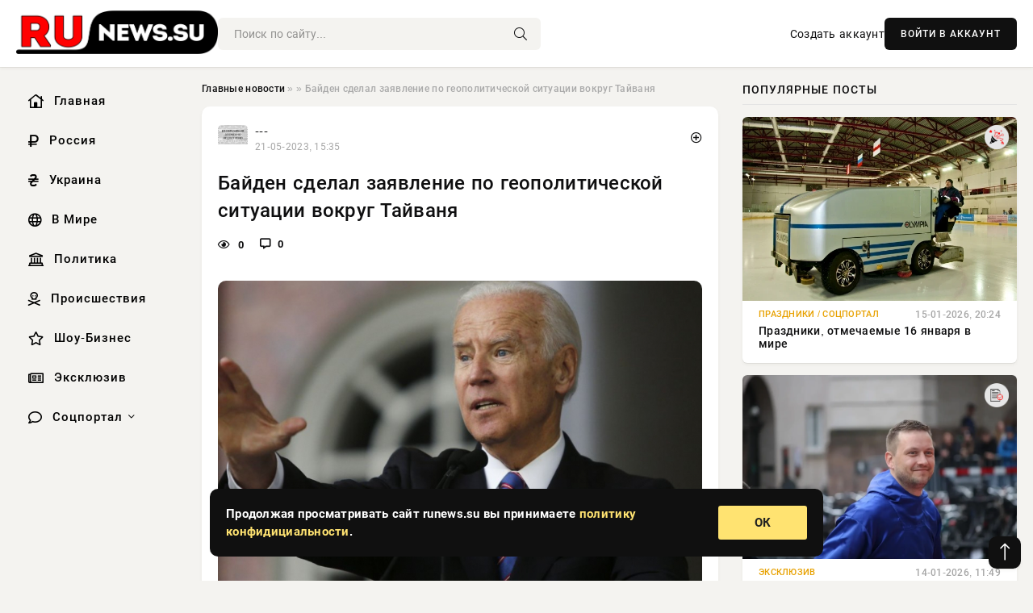

--- FILE ---
content_type: text/html; charset=utf-8
request_url: https://runews.su/stati/90194-bajden-sdelal-zajavlenie-po-geopoliticheskoj-situacii-vokrug-tajvanja.html
body_size: 13799
content:
<!DOCTYPE html>
<html lang="ru">
   <head>
   <title>Байден сделал заявление по геополитической ситуации вокруг Тайваня » Информационно аналитический портал «RuNews.su»</title>
<meta charset="utf-8">
<meta name="description" content="Фото из открытых источниковАмериканский президент Джозеф Байден сделал заявление о геополитической ситуации вокруг Тайваня. Он заявил о готовности политического руководства США отвечать Китаю">
<meta name="keywords" content="Тайваню, президент, Джозеф, Байден, сделал, заявление, геополитической, ситуации, вокруг, Тайваня, заявил, источниковАмериканский, готовности, руководства, отвечать, Китаю, случае, стороны, будут">
<link rel="canonical" href="https://runews.su/90194-bajden-sdelal-zajavlenie-po-geopoliticheskoj-situacii-vokrug-tajvanja.html">
<link rel="alternate" type="application/rss+xml" title="Информационно аналитический портал «RuNews.su» RSS" href="https://runews.su/rss.xml">
<link rel="preconnect" href="https://runews.su/" fetchpriority="high">
<meta property="twitter:title" content="Байден сделал заявление по геополитической ситуации вокруг Тайваня » Информационно аналитический портал «RuNews.su»">
<meta property="twitter:url" content="https://runews.su/90194-bajden-sdelal-zajavlenie-po-geopoliticheskoj-situacii-vokrug-tajvanja.html">
<meta property="twitter:card" content="summary_large_image">
<meta property="twitter:image" content="https://runews.su/uploads/posts/2023-05/1684672526-1baiden5.jpg">
<meta property="twitter:description" content="Фото из открытых источников Американский президент Джозеф Байден сделал заявление о геополитической ситуации вокруг Тайваня. Он заявил о готовности политического руководства США отвечать Китаю в том случае, если с его стороны будут приняты односторонние меры по отношению к Тайваню. Это заявление">
<meta property="og:type" content="article">
<meta property="og:site_name" content="Информационно аналитический портал «RuNews.su»">
<meta property="og:title" content="Байден сделал заявление по геополитической ситуации вокруг Тайваня » Информационно аналитический портал «RuNews.su»">
<meta property="og:url" content="https://runews.su/90194-bajden-sdelal-zajavlenie-po-geopoliticheskoj-situacii-vokrug-tajvanja.html">
<meta property="og:image" content="https://runews.su/uploads/posts/2023-05/1684672526-1baiden5.jpg">
<meta property="og:description" content="Фото из открытых источников Американский президент Джозеф Байден сделал заявление о геополитической ситуации вокруг Тайваня. Он заявил о готовности политического руководства США отвечать Китаю в том случае, если с его стороны будут приняты односторонние меры по отношению к Тайваню. Это заявление">

<script src="/engine/classes/min/index.php?g=general&amp;v=uj3sa"></script>
<script src="/engine/classes/min/index.php?f=engine/classes/js/jqueryui.js,engine/classes/js/dle_js.js,engine/classes/fancybox/fancybox.js&amp;v=uj3sa" defer></script>
<script type="application/ld+json">{"@context":"https://schema.org","@graph":[{"@type":"NewsArticle","@context":"https://schema.org/","publisher":{"@type":"Organization","name":"Информационно аналитический портал «Сириус Теле»","logo":{"@type":"ImageObject","url":""}},"name":"Байден сделал заявление по геополитической ситуации вокруг Тайваня","headline":"Байден сделал заявление по геополитической ситуации вокруг Тайваня","mainEntityOfPage":{"@type":"WebPage","@id":"https://runews.su/90194-bajden-sdelal-zajavlenie-po-geopoliticheskoj-situacii-vokrug-tajvanja.html"},"datePublished":"2023-05-21T15:35:26+03:00","author":{"@type":"Person","name":"Наталья Маркова","url":"https://runews.su/user/%D0%9D%D0%B0%D1%82%D0%B0%D0%BB%D1%8C%D1%8F+%D0%9C%D0%B0%D1%80%D0%BA%D0%BE%D0%B2%D0%B0/"},"image":["https://runews.su/uploads/posts/2023-05/1684672526-1baiden5.jpg"],"description":"Фото из открытых источников Американский президент Джозеф Байден сделал заявление о геополитической ситуации вокруг Тайваня. Он заявил о готовности политического руководства США отвечать Китаю в том случае, если с его стороны будут приняты односторонние меры по отношению к Тайваню. Это заявление"},{"@type":"BreadcrumbList","@context":"https://schema.org/","itemListElement":[{"@type":"ListItem","position":1,"item":{"@id":"https://runews.su/","name":"Главные новости"}},{"@type":"ListItem","position":2,"item":{"@id":"https://runews.su//","name":null}},{"@type":"ListItem","position":3,"item":{"@id":"https://runews.su/90194-bajden-sdelal-zajavlenie-po-geopoliticheskoj-situacii-vokrug-tajvanja.html","name":"Байден сделал заявление по геополитической ситуации вокруг Тайваня"}}]}]}</script> 
      <meta name="viewport" content="width=device-width, initial-scale=1.0" />
      <meta name="msapplication-TileColor" content="#e6e6e6">   
      <meta name="theme-color" content="#101010"> 
      <link rel="preload" href="/templates/Default/css/common.css" as="style">
      <link rel="preload" href="/templates/Default/css/styles.css" as="style">
      <link rel="preload" href="/templates/Default/css/engine.css" as="style">
      <link rel="preload" href="/templates/Default/css/fontawesome.css" as="style">
      <link rel="preload" href="/templates/Default/webfonts/manrope-400.woff2" as="font" type="font/woff2" crossorigin>
      <link rel="preload" href="/templates/Default/webfonts/manrope-600.woff2" as="font" type="font/woff2" crossorigin>
      <link rel="preload" href="/templates/Default/webfonts/manrope-700.woff2" as="font" type="font/woff2" crossorigin>
      <link rel="preload" href="/templates/Default/webfonts/fa-light-300.woff2" as="font" type="font/woff2" crossorigin>
      <link href="/templates/Default/css/common.css" type="text/css" rel="stylesheet" />
      <link href="/templates/Default/css/styles.css?v=03" type="text/css" rel="stylesheet" />
      <link href="/templates/Default/css/engine.css" type="text/css" rel="stylesheet" /> 
      <link href="/templates/Default/css/fontawesome.css" type="text/css" rel="stylesheet" />
      <link rel="apple-touch-icon" sizes="256x256" href="/templates/Default/favicons/256x256.png">
      <link rel="apple-touch-icon" sizes="192x192" href="/templates/Default/favicons/192x192.png">
      <link rel="apple-touch-icon" sizes="180x180" href="/templates/Default/favicons/180x180.png">
      <link rel="apple-touch-icon" sizes="167x167" href="/templates/Default/favicons/167x167.png">
      <link rel="apple-touch-icon" sizes="152x152" href="/templates/Default/favicons/152x152.png">
      <link rel="apple-touch-icon" sizes="120x120" href="/templates/Default/favicons/120x120.png">
      <link rel="icon" type="image/png" href="/templates/Default/favicons/favicon.png">
      	<!-- Yandex.RTB -->
	<script>window.yaContextCb=window.yaContextCb||[]</script>
	<script src="https://yandex.ru/ads/system/context.js" async></script>
   </head>
   <body>
      <div class="wrapper">
         <div class="wrapper-container wrapper-main">

            <header class="header d-flex ai-center vw100">
               <a href="/" class="logo" title="Информационно аналитический портал «RuNews.su»"><img src="/templates/Default/dleimages/logo.png" alt="Информационно аналитический портал «RuNews.su»"></a>
               <div class="header__search search-block flex-grow-1">
                  <form id="quicksearch" method="post">
                     <input type="hidden" name="do" value="search">
                     <input type="hidden" name="subaction" value="search">
                     <input class="search-block__input" id="story" name="story" placeholder="Поиск по сайту..." type="text" autocomplete="off">
                     <button class="search-block__btn" type="submit"><span class="fal fa-search"></span></button>
                  </form>
               </div>
               

               
               <a href="/?do=register" class="header__link">Создать аккаунт</a>
               <button class="header__btn-login js-show-login">ВОЙТИ В АККАУНТ</button>
               

               <button class="header__btn-menu d-none js-show-mobile-menu"><span class="fal fa-bars"></span></button>
            </header>

            <div class="content">
               <div class="cols">

                  <!-- MENU START -->
                  <aside class="col-side">
                     <ul class="side-nav js-this-in-mobile-menu">
                        <li><a href="/"><i class="far fa-home-lg"></i> Главная</a></li>
                        <li><a href="/russia/"><i class="far fa-ruble-sign"></i> Россия</a></li>
                        <li><a href="/ukraine/"><i class="far fa-hryvnia"></i> Украина</a></li>
                        <li><a href="/world/"><i class="far fa-globe"></i> В Мире</a></li>
                        <li><a href="/policy/"><i class="far fa-landmark"></i> Политика</a></li>
                        <li><a href="/incidents/"><i class="far fa-skull-crossbones"></i> Происшествия</a></li>
                        <li><a href="/show-business/"><i class="far fa-star"></i> Шоу-Бизнес</a></li>
                        <li><a href="/exclusive/"><i class="far fa-newspaper"></i> Эксклюзив</a></li>
                        <li class="submenu"><a href="/social/"><i class="far fa-comment"></i> Соцпортал</a>
                           <ul class="nav__list side-nav" style="position: unset !important">
                              <li class="nav__list-hidden"><a href="/social/goroskop/"><i class="far fa-planet-ringed"></i> Гороскопы</a></li>
                              <li class="nav__list-hidden"><a href="/social/primeti/"><i class="far fa-map-signs"></i> Приметы</a></li>
                              <li class="nav__list-hidden"><a href="/social/ezoterika/"><i class="far fa-sparkles"></i> Эзотерика</a></li>
                              <li class="nav__list-hidden"><a href="/social/prazdniki/"><i class="far fa-gift"></i> Праздники</a></li>
                              <li class="nav__list-hidden"><a href="/social/zdorove/"><i class="far fa-heart"></i> Здоровье</a></li>
                              <li class="nav__list-hidden"><a href="/social/psihologiya/"><i class="far fa-head-side-brain"></i> Психология</a></li>
                              <li class="nav__list-hidden"><a href="/social/dlya-zhenshchin/"><i class="far fa-venus-double"></i> Для женщин</a></li>
                              <li class="nav__list-hidden"><a href="/social/sad-ogorod/"><i class="far fa-seedling"></i> Сад-огород</a></li>
                           </ul>
                        </li>
                     </ul>
                  </aside>
                  <!-- MENU END -->
                  
                  <main class="col-main">
                    
                         
                        <div class="speedbar"><div class="over"><a href="https://runews.su/">Главные новости</a>  »  <a href="https://runews.su//"></a>  »  Байден сделал заявление по геополитической ситуации вокруг Тайваня</div></div>
                        

                     <div class="content-block d-grid" id="content-block">
                        

                        
                        <div class="short">
	<div class="info-block">
	   <div class="info-body">
		  <a href="https://runews.su/" class="info-img" title="---"><img src="/templates/Default/dleimages/no_icon.gif" alt="---"></a>
		  <div class="info-title"><a href="https://runews.su/" class="author_name">---</a></div>
		  <div class="info-meta">
			 <time datetime="21-05-2023, 15:35" class="ago" title="21-05-2023, 15:35">21-05-2023, 15:35</time>
			 
		  </div>
	   </div>
        <div class="dosuga-post-head-mark">    
            <a href="#" class="js-show-login" title="Сохранить"><i class="far fa-plus-circle"></i></a>
                    
		</div> 
	</div>
	<div class="yz_short_body">
	   <h1 class="dn-short-t">Байден сделал заявление по геополитической ситуации вокруг Тайваня</h1>
	   <div class="content_top_met">
	   	  <div class="f_eye"><i class="far fa-eye"></i> 0</div>
		  <a id="dle-comm-link" href="#comment">
			 <div class="f_link"><i class="far fa-comment-alt"></i> 0</div>
		  </a>
		  <div class="f_info">
		  </div>
	   </div>
	   <div class="page__text full-text clearfix">
	   	  <div style="margin-bottom: 20px">
		 	 
		  </div>
		  <div align="center"><!--TBegin:https://runews.su/uploads/posts/2023-05/1684672526-1baiden5.jpg|--><a href="https://runews.su/uploads/posts/2023-05/1684672526-1baiden5.jpg" class="highslide" target="_blank"><img src="/uploads/posts/2023-05/thumbs/1684672526-1baiden5.jpg" style="max-width:100%;" alt=""></a><!--TEnd--></div><br><span class="img-copy-author">Фото из открытых источников</span><br>Американский президент Джозеф Байден сделал заявление о геополитической ситуации вокруг Тайваня. Он заявил о готовности политического руководства США отвечать Китаю в том случае, если с его стороны будут приняты односторонние меры по отношению к Тайваню. Это заявление Байден сделал, выступая на одном из мероприятий саммита государств большой семерки. <br>Американский президент заявил, что в целом ожидает смягчения в отношениях между США и Китаем. Однако, добавил он, при этом представители американского политического руководства следят за ситуацией вокруг Тайваня. Байден заявил, что США готовы отвечать на односторонние действия со стороны Китая по отношению к Тайваню.
		  <div style="margin-top: 20px">
		  	
		  </div>
	   </div>
	</div>
	<div class="page__tags d-flex">
	   
	</div>
	<div class="content_like">
	   <div class="df_like">
		  <a href="#" onclick="doRate('plus', '90194'); return false;" >
		  <i title="Мне нравится" class="far fa-thumbs-up"></i> <span><span data-likes-id="90194">0</span></span>
		  </a>
	   </div>
	   <div class="df_dlike">
		  <a href="#" onclick="doRate('minus', '90194'); return false;" >
		  <i title="Мне не нравится" class="far fa-thumbs-down"></i> <span><span data-dislikes-id="90194">0</span></span>
		  </a>
	   </div>
	</div>
	<div class="content_footer">
	   <script src="https://yastatic.net/share2/share.js"></script>
	   <div class="ya-share2" data-curtain data-shape="round" data-color-scheme="whiteblack" data-services="vkontakte,odnoklassniki,telegram,whatsapp"></div>
	   <div class="f_info">
		  <a href="javascript:AddComplaint('90194', 'news')"> 
		  <div class="more_jaloba">
			 <svg fill="none" width="15" height="15" stroke="currentColor" stroke-width="1.5" viewBox="0 0 24 24" xmlns="http://www.w3.org/2000/svg" aria-hidden="true">
				<path stroke-linecap="round" stroke-linejoin="round" d="M12 9v3.75m9-.75a9 9 0 11-18 0 9 9 0 0118 0zm-9 3.75h.008v.008H12v-.008z"></path>
			 </svg>
			 ЖАЛОБА
		  </div>
		  </a>
	   </div>
	</div>
 </div>
 <div class="page__comments sect__header">
	<div class="page__comments-header">
		<div class="page__comments-title">0 комментариев</div>
		<div class="page__comments-info">
			<span class="fal fa-exclamation-circle"></span>
			Обсудим?
		</div>
	
	</div>
	<!--dleaddcomments-->
	<!--dlecomments-->
 </div>
 <section class="sect">
	<div class="sect__header sect__title" style="font-weight: 500; font-size: 24px;">Смотрите также:</div>
	<div class="sect__content d-grid">
	   <div class="popular grid-item">
   <div class="popular__img img-responsive">
      <img loading="lazy" src="/uploads/posts/2023-05/thumbs/1683355991-1b61cbfef610887665790950b0572cf80.jpg" alt="Спецоперация на Украине сегодня,самые последние новости. Карта боевых действий на Украине, обзор событий с фронта Донбасса">
      <div class="item__category pi-center"><img src="/templates/Default/dleimages/no_icon.gif"></div> 
   </div>
   <div class="meta_block">
      <div class="meta_block_cat">---</div>
      <time class="meta_block_date" datetime="6-05-2023, 09:53">6-05-2023, 09:53</time>   
   </div>
   <div class="popular__desc">
      <a class="popular__title expand-link" href="https://runews.su/86687-specoperacija-na-ukraine-segodnjasamye-poslednie-novosti-karta-boevyh-dejstvij-na-ukraine-obzor-sobytij-s-fronta-donbassa.html">Спецоперация на Украине сегодня,самые последние новости. Карта боевых действий на Украине, обзор событий с фронта Донбасса</a>
   </div>
 </div><div class="popular grid-item">
   <div class="popular__img img-responsive">
      <img loading="lazy" src="/uploads/posts/2023-05/thumbs/1683199296-14f2c8c12663c76b3cc1ecff7028069a3.jpg" alt="Воссоединение Тайваня: начался обратный отсчет">
      <div class="item__category pi-center"><img src="/templates/Default/dleimages/no_icon.gif"></div> 
   </div>
   <div class="meta_block">
      <div class="meta_block_cat">---</div>
      <time class="meta_block_date" datetime="4-05-2023, 14:21">4-05-2023, 14:21</time>   
   </div>
   <div class="popular__desc">
      <a class="popular__title expand-link" href="https://runews.su/86128-vossoedinenie-tajvanja-nachalsja-obratnyj-otschet.html">Воссоединение Тайваня: начался обратный отсчет</a>
   </div>
 </div><div class="popular grid-item">
   <div class="popular__img img-responsive">
      <img loading="lazy" src="/uploads/posts/2020-05/gennadij-zjuganov-russkij-sterzhen-derzhavy-politika-1.jpg" alt="Геннадий Зюганов: Русский стержень Державы - «Политика»">
      <div class="item__category pi-center"><img src="/templates/Default/dleimages/no_icon.gif"></div> 
   </div>
   <div class="meta_block">
      <div class="meta_block_cat">---</div>
      <time class="meta_block_date" datetime="17-05-2020, 15:23">17-05-2020, 15:23</time>   
   </div>
   <div class="popular__desc">
      <a class="popular__title expand-link" href="https://runews.su/22921-gennadij-zjuganov-russkij-sterzhen-derzhavy-politika.html">Геннадий Зюганов: Русский стержень Державы - «Политика»</a>
   </div>
 </div><div class="popular grid-item">
   <div class="popular__img img-responsive">
      <img loading="lazy" src="/uploads/posts/2023-04/thumbs/1682156435-1f2ad0c2530be382dccfaa4c9bc5807b6.jpg" alt="Что сказал президент США Байден в Варшаве (Польша) и что заявил в речи по случаю годовщины спецоперации. Обращение">
      <div class="item__category pi-center"><img src="/templates/Default/dleimages/no_icon.gif"></div> 
   </div>
   <div class="meta_block">
      <div class="meta_block_cat">---</div>
      <time class="meta_block_date" datetime="22-04-2023, 12:40">22-04-2023, 12:40</time>   
   </div>
   <div class="popular__desc">
      <a class="popular__title expand-link" href="https://runews.su/82532-chto-skazal-prezident-ssha-bajden-v-varshave-polsha-i-chto-zajavil-v-rechi-po-sluchaju-godovschiny-specoperacii-obraschenie.html">Что сказал президент США Байден в Варшаве (Польша) и что заявил в речи по случаю годовщины спецоперации. Обращение</a>
   </div>
 </div><div class="popular grid-item">
   <div class="popular__img img-responsive">
      <img loading="lazy" src="/uploads/posts/2020-07/amerika-nadorvetsja-esli-budet-borotsja-s-kitaem-kak-kogda-to-s-sssr-politika-1.jpg" alt="Америка надорвется, если будет бороться с Китаем как когда-то с СССР - «Политика»">
      <div class="item__category pi-center"><img src="/templates/Default/dleimages/no_icon.gif"></div> 
   </div>
   <div class="meta_block">
      <div class="meta_block_cat">---</div>
      <time class="meta_block_date" datetime="15-07-2020, 12:23">15-07-2020, 12:23</time>   
   </div>
   <div class="popular__desc">
      <a class="popular__title expand-link" href="https://runews.su/34679-amerika-nadorvetsja-esli-budet-borotsja-s-kitaem-kak-kogda-to-s-sssr-politika.html">Америка надорвется, если будет бороться с Китаем как когда-то с СССР - «Политика»</a>
   </div>
 </div><div class="popular grid-item">
   <div class="popular__img img-responsive">
      <img loading="lazy" src="/uploads/posts/2020-01/iran-rossija-i-kitaj-formirujut-sobytija-na-blizhnem-vostoke-analitika-1.jpg" alt="Иран, Россия и Китай формируют события на Ближнем Востоке - «Аналитика»">
      <div class="item__category pi-center"><img src="/templates/Default/dleimages/no_icon.gif"></div> 
   </div>
   <div class="meta_block">
      <div class="meta_block_cat">Культура и общество</div>
      <time class="meta_block_date" datetime="29-01-2020, 15:16">29-01-2020, 15:16</time>   
   </div>
   <div class="popular__desc">
      <a class="popular__title expand-link" href="https://runews.su/1698-iran-rossija-i-kitaj-formirujut-sobytija-na-blizhnem-vostoke-analitika.html">Иран, Россия и Китай формируют события на Ближнем Востоке - «Аналитика»</a>
   </div>
 </div><div class="popular grid-item">
   <div class="popular__img img-responsive">
      <img loading="lazy" src="/uploads/posts/2020-02/uzhas-kitajskogo-koronavirusa-kto-zarazhaet-zemlju-virusom-nacizma-zdravoohranenie-1.jpg" alt="Ужас китайского коронавируса: Кто заражает Землю вирусом нацизма - «Здравоохранение»">
      <div class="item__category pi-center"><img src="/templates/Default/dleimages/no_icon.gif"></div> 
   </div>
   <div class="meta_block">
      <div class="meta_block_cat">Праздники</div>
      <time class="meta_block_date" datetime="19-02-2020, 21:46">19-02-2020, 21:46</time>   
   </div>
   <div class="popular__desc">
      <a class="popular__title expand-link" href="https://runews.su/social/prazdniki/5961-uzhas-kitajskogo-koronavirusa-kto-zarazhaet-zemlju-virusom-nacizma-zdravoohranenie.html">Ужас китайского коронавируса: Кто заражает Землю вирусом нацизма - «Здравоохранение»</a>
   </div>
 </div><div class="popular grid-item">
   <div class="popular__img img-responsive">
      <img loading="lazy" src="/uploads/posts/2023-04/thumbs/1682875551-1625fcdd5c475aa6ce8ee680dc065cf06.jpg" alt="Когда закончится война на Украине? Сколь­ко еще про­длит­ся СВО на Украине? Будет ли мир в Украине в 2023 году? 30.04.23">
      <div class="item__category pi-center"><img src="/templates/Default/dleimages/no_icon.gif"></div> 
   </div>
   <div class="meta_block">
      <div class="meta_block_cat">---</div>
      <time class="meta_block_date" datetime="30-04-2023, 20:25">30-04-2023, 20:25</time>   
   </div>
   <div class="popular__desc">
      <a class="popular__title expand-link" href="https://runews.su/85210-kogda-zakonchitsja-vojna-na-ukraine-skolko-esche-prodlitsja-svo-na-ukraine-budet-li-mir-v-ukraine-v-2023-godu-300423.html">Когда закончится война на Украине? Сколь­ко еще про­длит­ся СВО на Украине? Будет ли мир в Украине в 2023 году? 30.04.23</a>
   </div>
 </div><div class="popular grid-item">
   <div class="popular__img img-responsive">
      <img loading="lazy" src="/uploads/posts/2023-04/thumbs/1682690986-12f4ac7cb8e4bbfe8ba10a8b2c76e0474.jpg" alt="Китай-США: Асимметричный ответ, как символ реальной политики">
      <div class="item__category pi-center"><img src="/templates/Default/dleimages/no_icon.gif"></div> 
   </div>
   <div class="meta_block">
      <div class="meta_block_cat">---</div>
      <time class="meta_block_date" datetime="28-04-2023, 17:09">28-04-2023, 17:09</time>   
   </div>
   <div class="popular__desc">
      <a class="popular__title expand-link" href="https://runews.su/84773-kitaj-ssha-asimmetrichnyj-otvet-kak-simvol-realnoj-politiki.html">Китай-США: Асимметричный ответ, как символ реальной политики</a>
   </div>
 </div><div class="popular grid-item">
   <div class="popular__img img-responsive">
      <img loading="lazy" src="/uploads/posts/2022-04/predstavlena-aktualnaja-karta-boevyh-dejstvij-na-ukraine-na-segodnja-21-aprelja-novosti-poslednih-chasov-5.jpg" alt="Представлена актуальная карта боевых действий на Украине на сегодня, 21 апреля: новости последних часов">
      <div class="item__category pi-center"><img src="/templates/Default/dleimages/no_icon.gif"></div> 
   </div>
   <div class="meta_block">
      <div class="meta_block_cat">---</div>
      <time class="meta_block_date" datetime="21-04-2022, 03:40">21-04-2022, 03:40</time>   
   </div>
   <div class="popular__desc">
      <a class="popular__title expand-link" href="https://runews.su/44553-predstavlena-aktualnaja-karta-boevyh-dejstvij-na-ukraine-na-segodnja-21-aprelja-novosti-poslednih-chasov.html">Представлена актуальная карта боевых действий на Украине на сегодня, 21 апреля: новости последних часов</a>
   </div>
 </div><div class="popular grid-item">
   <div class="popular__img img-responsive">
      <img loading="lazy" src="/uploads/posts/2023-04/thumbs/1682837158-1f54ebaf93884a473762e014d66ceea22.png" alt="Байден стремится расширить коалицию против России, но встречает сопротивление">
      <div class="item__category pi-center"><img src="/templates/Default/dleimages/no_icon.gif"></div> 
   </div>
   <div class="meta_block">
      <div class="meta_block_cat">---</div>
      <time class="meta_block_date" datetime="30-04-2023, 09:45">30-04-2023, 09:45</time>   
   </div>
   <div class="popular__desc">
      <a class="popular__title expand-link" href="https://runews.su/85103-bajden-stremitsja-rasshirit-koaliciju-protiv-rossii-no-vstrechaet-soprotivlenie.html">Байден стремится расширить коалицию против России, но встречает сопротивление</a>
   </div>
 </div><div class="popular grid-item">
   <div class="popular__img img-responsive">
      <img loading="lazy" src="/uploads/posts/2020-07/neizvestnaja-vojna-vtoraja-mirovaja-nachalas-i-zakonchilas-v-kitae-poslednie-novosti-1.jpg" alt="Неизвестная война: Вторая мировая началась и закончилась в Китае - «Последние новости»">
      <div class="item__category pi-center"><img src="/templates/Default/dleimages/no_icon.gif"></div> 
   </div>
   <div class="meta_block">
      <div class="meta_block_cat">Культура и общество</div>
      <time class="meta_block_date" datetime="10-07-2020, 09:51">10-07-2020, 09:51</time>   
   </div>
   <div class="popular__desc">
      <a class="popular__title expand-link" href="https://runews.su/society/33625-neizvestnaja-vojna-vtoraja-mirovaja-nachalas-i-zakonchilas-v-kitae-poslednie-novosti.html">Неизвестная война: Вторая мировая началась и закончилась в Китае - «Последние новости»</a>
   </div>
 </div>
	</div>
 </section>

                        

                     </div>
                  </main>

                  <aside class="col-side">

                     <div class="side-block">
                        <div class="side-block__title">Популярные посты</div>
                        <div class="side-block__content">
                        <div class="popular ">
   <div class="popular__img img-responsive">
      <img loading="lazy" src="/uploads/posts/2026-01/1768499569-31768482738-3ledovar.webp" alt="Праздники, отмечаемые 16 января в мире">
      <div class="item__category pi-center"><img src="/uploads/icons/prazdniki.png"></div> 
   </div>
   <div class="meta_block">
      <div class="meta_block_cat">Праздники  /  Соцпортал</div>
      <time class="meta_block_date" datetime="15-01-2026, 20:24">15-01-2026, 20:24</time>   
   </div>
   <div class="popular__desc">
      <a class="popular__title expand-link" href="https://runews.su/social/prazdniki/169104-prazdniki-otmechaemye-16-janvarja-v-mire.html">Праздники, отмечаемые 16 января в мире</a>
   </div>
 </div><div class="popular ">
   <div class="popular__img img-responsive">
      <img loading="lazy" src="/uploads/posts/2026-01/thumbs/1768384383-11768367412-1nilsen-grenlandija-viki.webp" alt="Трамп пообещал большую проблему премьеру Гренландии - бадминтонисту">
      <div class="item__category pi-center"><img src="/uploads/icons/exclusive.png"></div> 
   </div>
   <div class="meta_block">
      <div class="meta_block_cat">Эксклюзив</div>
      <time class="meta_block_date" datetime="14-01-2026, 11:49">14-01-2026, 11:49</time>   
   </div>
   <div class="popular__desc">
      <a class="popular__title expand-link" href="https://runews.su/exclusive/168954-tramp-poobeschal-bolshuju-problemu-premeru-grenlandii-badmintonistu.html">Трамп пообещал большую проблему премьеру Гренландии - бадминтонисту</a>
   </div>
 </div><div class="popular ">
   <div class="popular__img img-responsive">
      <img loading="lazy" src="/uploads/posts/2026-01/thumbs/1768424950-11768418705-1b-2-2025.webp" alt="С-400 Ирана способны отработать по B-2 ВВС США, если не пришёл «мул с золотом»">
      <div class="item__category pi-center"><img src="/uploads/icons/exclusive.png"></div> 
   </div>
   <div class="meta_block">
      <div class="meta_block_cat">Эксклюзив</div>
      <time class="meta_block_date" datetime="14-01-2026, 23:32">14-01-2026, 23:32</time>   
   </div>
   <div class="popular__desc">
      <a class="popular__title expand-link" href="https://runews.su/exclusive/169015-s-400-irana-sposobny-otrabotat-po-b-2-vvs-ssha-esli-ne-prishel-mul-s-zolotom.html">С-400 Ирана способны отработать по B-2 ВВС США, если не пришёл «мул с золотом»</a>
   </div>
 </div><div class="popular ">
   <div class="popular__img img-responsive">
      <img loading="lazy" src="/uploads/posts/2026-01/thumbs/1768461096-11768459505-1original.webp" alt="Елизавета Пескова показала редкие фото с подросшим братом">
      <div class="item__category pi-center"><img src="/uploads/icons/show-business.png"></div> 
   </div>
   <div class="meta_block">
      <div class="meta_block_cat">Шоу-Бизнес</div>
      <time class="meta_block_date" datetime="15-01-2026, 09:33">15-01-2026, 09:33</time>   
   </div>
   <div class="popular__desc">
      <a class="popular__title expand-link" href="https://runews.su/show-business/169024-elizaveta-peskova-pokazala-redkie-foto-s-podrosshim-bratom.html">Елизавета Пескова показала редкие фото с подросшим братом</a>
   </div>
 </div>                           
                        </div>
                     </div>
                     <div class="side-block">
                        <div class="side-block__title">Выбор редакции</div>
                        <div class="side-block__content">
                        <div class="int d-flex ai-center">
    <div class="int__img img-fit-cover">
       <img loading="lazy" src="/uploads/posts/2026-01/thumbs/1768558232-11768549504-1original.webp" alt="Бывший муж Яны Рудковской Виктор Батурин вышел из колонии">
    </div>
    <div class="int__desc flex-grow-1">
       <a class="int__title expand-link" href="https://runews.su/show-business/169132-byvshij-muzh-jany-rudkovskoj-viktor-baturin-vyshel-iz-kolonii.html">
          <div class="line-clamp">Бывший муж Яны Рудковской Виктор Батурин вышел из колонии</div>
       </a>
    </div>
 </div><div class="int d-flex ai-center">
    <div class="int__img img-fit-cover">
       <img loading="lazy" src="/uploads/posts/2026-01/thumbs/1768586629-11768570814-15.webp" alt="Пакет ракет нужен: Зеленский обвинил Запад в срыве поставок боеприпасов к ЗРК">
    </div>
    <div class="int__desc flex-grow-1">
       <a class="int__title expand-link" href="https://runews.su/exclusive/169239-paket-raket-nuzhen-zelenskij-obvinil-zapad-v-sryve-postavok-boepripasov-k-zrk.html">
          <div class="line-clamp">Пакет ракет нужен: Зеленский обвинил Запад в срыве поставок боеприпасов к ЗРК</div>
       </a>
    </div>
 </div><div class="int d-flex ai-center">
    <div class="int__img img-fit-cover">
       <img loading="lazy" src="https://www.1rre.ru/wp-content/uploads/2022/10/pochemu-sokrashhayutsya-pensionnye-bally-pri-odinakovoj-zarplate.jpg" alt="Пенсионные баллы: как не стать жертвой обмана? Реальная цена вопроса">
    </div>
    <div class="int__desc flex-grow-1">
       <a class="int__title expand-link" href="https://runews.su/social/169250-pensionnye-bally-kak-ne-stat-zhertvoj-obmana-realnaja-cena-voprosa.html">
          <div class="line-clamp">Пенсионные баллы: как не стать жертвой обмана? Реальная цена вопроса</div>
       </a>
    </div>
 </div><div class="int d-flex ai-center">
    <div class="int__img img-fit-cover">
       <img loading="lazy" src="/uploads/posts/2026-01/thumbs/1768586632-11768566604-1original.webp" alt="Хулио Иглесиас ответил на обвинения в сексуализированном насилии">
    </div>
    <div class="int__desc flex-grow-1">
       <a class="int__title expand-link" href="https://runews.su/show-business/169240-hulio-iglesias-otvetil-na-obvinenija-v-seksualizirovannom-nasilii.html">
          <div class="line-clamp">Хулио Иглесиас ответил на обвинения в сексуализированном насилии</div>
       </a>
    </div>
 </div>  
                        </div>
                     </div>

                     <!--79227f08--><!--79227f08--><!--03e7e380--><!--03e7e380-->

                     <div class="side-block side-block--sticky hm">
                        
                     </div>

                  </aside>

               </div>
               <!-- END COLS -->
            </div>

         <!-- FOOTER START -->
         <footer class="footer d-flex ai-center vw100">
            <div class="footer__copyright">
               <a href="/o-proekte.html" rel="nofollow">О проекте</a>
               <a href="/redakcija.html" rel="nofollow">Редакция</a>
               <a href="/politika-konfidencialnosti.html" rel="nofollow">Политика конфиденциальности</a>
               <a href="/kontakty.html" rel="nofollow">Реклама</a> 
               <a href="/kontakty.html" rel="nofollow">Контакты</a>
            </div>
            <div class="footer__text icon-at-left" style="line-height: 20px;">
               Использование любых материалов, размещённых на сайте, разрешается при условии активной ссылки на наш сайт.
               При копировании материалов для интернет-изданий – обязательна прямая открытая для поисковых систем гиперссылка. Ссылка должна быть размещена в независимости от полного либо частичного использования материалов. Гиперссылка (для интернет- изданий) – должна быть размещена в подзаголовке или в первом абзаце материала.
               Все материалы, содержащиеся на веб-сайте runews.su, защищены законом об авторском праве. Фотографии и прочие материалы являются собственностью их авторов и представлены исключительно для некоммерческого использования и ознакомления , если не указано иное. Несанкционированное использование таких материалов может нарушать закон об авторском праве, торговой марке и другие законы.

               <div style="margin-top: 20px;">
                  <p>
                     <span style="font-size:12px">* В России признаны иноагентами: Киселёв Евгений Алекссевич, WWF, Белый Руслан Викторович, Анатолий Белый (Вайсман), Касьянов Михаил Михайлович, Бер Илья Леонидович, Троянова Яна Александровна, Галкин Максим Александрович, Макаревич Андрей Вадимович, Шац Михаил Григорьевич, Гордон Дмитрий Ильич, Лазарева Татьяна Юрьевна, Чичваркин Евгений Александрович, Ходорковский Михаил Борисович, Каспаров Гарри Кимович, Моргенштерн Алишер Тагирович (Алишер Валеев), Невзоров Александр Глебович, Венедиктов Алексей Алексеевич, Дудь Юрий Александрович, Фейгин Марк Захарович, Киселев Евгений Алексеевич, Шендерович Виктор Анатольевич, Гребенщиков Борис Борисович, Максакова-Игенбергс Мария Петровна, Слепаков Семен Сергеевич, Покровский Максим Сергеевич, Варламов Илья Александрович, Рамазанова Земфира Талгатовна, Прусикин Илья Владимирович, Смольянинов Артур Сергеевич, Федоров Мирон Янович (Oxxxymiron), Алексеев Иван Александрович (Noize MC), Дремин Иван Тимофеевич (Face), Гырдымова Елизавета Андреевна (Монеточка), Игорь(Егор) Михайлович Бортник (Лёва Би-2).</span>
                  </p>
                  <br />
                  <p>
                     <span style="font-size:12px">* Экстремисты и террористы, запрещенные в РФ:&nbsp;Meta (Facebook и Instagram),&nbsp;</span>Русский добровольческий корпус (РДК),&nbsp;<span style="font-size:12px">Правый сектор, Украинская повстанческая армия (УПА), ИГИЛ, полк Азов, Джебхат ан-Нусра, Национал-Большевистская партия (НБП), Аль-Каида, УНА-УНСО, Талибан, Меджлис крымско-татарского народа, Свидетели Иеговы, Мизантропик Дивижн, Братство, Артподготовка, Тризуб им. Степана Бандеры, НСО, Славянский союз, Формат-18, Хизб ут-Тахрир, Исламская партия Туркестана, Хайят Тахрир аш-Шам, Таухид валь-Джихад, АУЕ, Братья мусульмане, Колумбайн, Навальный, К. Буданов.</span>
                  </p>
                  <br />
                  <p>
                     <span style="font-size:12px">* СМИ — иностранные агенты: Телеканал «Дождь», Медуза, Голос Америки, Idel. Реалии, Кавказ. Реалии, Крым. Реалии, ТК&nbsp;Настоящее Время, The Insider,&nbsp;</span>Deutsche&nbsp;Welle,&nbsp;<span style="font-size:12px">Проект, Azatliq Radiosi, «Радио Свободная Европа/Радио Свобода» (PCE/PC), Сибирь. Реалии, Фактограф, Север. Реалии, MEDIUM-ORIENT, Bellingcat, Пономарев Л. А., Савицкая Л.А., Маркелов С.Е., Камалягин Д.Н., Апахончич Д.А.,&nbsp;Толоконникова Н.А., Гельман М.А., Шендерович В.А., Верзилов П.Ю., Баданин Р.С., Гордон.</span>
                  </p>
                  <br />
                  <p>
                     <span style="font-size:12px">* Организации — иностранные агенты: Альянс Врачей, Агора, Голос, Гражданское содействие, Династия (фонд), За&nbsp;права человека, Комитет против пыток, Левада-Центр, Мемориал, Молодая Карелия, Московская школа гражданского просвещения, Пермь-36, Ракурс, Русь Сидящая, Сахаровский центр, Сибирский экологический центр, ИАЦ Сова, Союз комитетов солдатских матерей России, Фонд борьбы с&nbsp;коррупцией (ФБК), Фонд защиты гласности, Фонд свободы информации, Центр «Насилию.нет», Центр защиты прав СМИ, Transparency International.</span>
                  </p>
               </div>

               <p class="copyright mb-0" style="margin-top: 20px;">Copyright &copy; 2026, Информационно аналитический портал «RuNews.su». Все права защищены.</p>
               <div class="adult_foot">18+</div>
            </div>
         </footer>
         <!-- FOOTER END -->

         </div>
         <!-- END WRAPPER-MAIN -->
      </div>
      <!-- END WRAPPER -->
      
      <script>
<!--
var dle_root       = '/';
var dle_admin      = '';
var dle_login_hash = '48ded4d5bf31078fbc523a58a49bc6f768cb5293';
var dle_group      = 5;
var dle_link_type  = 1;
var dle_skin       = 'Default';
var dle_wysiwyg    = 0;
var dle_min_search = '4';
var dle_act_lang   = ["Подтвердить", "Отмена", "Вставить", "Отмена", "Сохранить", "Удалить", "Загрузка. Пожалуйста, подождите..."];
var menu_short     = 'Быстрое редактирование';
var menu_full      = 'Полное редактирование';
var menu_profile   = 'Просмотр профиля';
var menu_send      = 'Отправить сообщение';
var menu_uedit     = 'Админцентр';
var dle_info       = 'Информация';
var dle_confirm    = 'Подтверждение';
var dle_prompt     = 'Ввод информации';
var dle_req_field  = ["Заполните поле с именем", "Заполните поле с сообщением", "Заполните поле с темой сообщения"];
var dle_del_agree  = 'Вы действительно хотите удалить? Данное действие невозможно будет отменить';
var dle_spam_agree = 'Вы действительно хотите отметить пользователя как спамера? Это приведёт к удалению всех его комментариев';
var dle_c_title    = 'Отправка жалобы';
var dle_complaint  = 'Укажите текст Вашей жалобы для администрации:';
var dle_mail       = 'Ваш e-mail:';
var dle_big_text   = 'Выделен слишком большой участок текста.';
var dle_orfo_title = 'Укажите комментарий для администрации к найденной ошибке на странице:';
var dle_p_send     = 'Отправить';
var dle_p_send_ok  = 'Уведомление успешно отправлено';
var dle_save_ok    = 'Изменения успешно сохранены. Обновить страницу?';
var dle_reply_title= 'Ответ на комментарий';
var dle_tree_comm  = '0';
var dle_del_news   = 'Удалить статью';
var dle_sub_agree  = 'Вы действительно хотите подписаться на комментарии к данной публикации?';
var dle_unsub_agree  = 'Вы действительно хотите отписаться от комментариев к данной публикации?';
var dle_captcha_type  = '0';
var dle_share_interesting  = ["Поделиться ссылкой на выделенный текст", "Twitter", "Facebook", "Вконтакте", "Прямая ссылка:", "Нажмите правой клавишей мыши и выберите «Копировать ссылку»"];
var DLEPlayerLang     = {prev: 'Предыдущий',next: 'Следующий',play: 'Воспроизвести',pause: 'Пауза',mute: 'Выключить звук', unmute: 'Включить звук', settings: 'Настройки', enterFullscreen: 'На полный экран', exitFullscreen: 'Выключить полноэкранный режим', speed: 'Скорость', normal: 'Обычная', quality: 'Качество', pip: 'Режим PiP'};
var DLEGalleryLang    = {CLOSE: 'Закрыть (Esc)', NEXT: 'Следующее изображение', PREV: 'Предыдущее изображение', ERROR: 'Внимание! Обнаружена ошибка', IMAGE_ERROR: 'Не удалось загрузить изображение', TOGGLE_SLIDESHOW: 'Просмотр слайдшоу',TOGGLE_FULLSCREEN: 'Полноэкранный режим', TOGGLE_THUMBS: 'Включить / Выключить уменьшенные копии', ITERATEZOOM: 'Увеличить / Уменьшить', DOWNLOAD: 'Скачать изображение' };
var DLEGalleryMode    = 1;
var DLELazyMode       = 0;
var allow_dle_delete_news   = false;

jQuery(function($){
					setTimeout(function() {
						$.get(dle_root + "engine/ajax/controller.php?mod=adminfunction", { 'id': '90194', action: 'newsread', user_hash: dle_login_hash });
					}, 5000);
});
//-->
</script>
      

<div class="login login--not-logged d-none">
   <div class="login__header d-flex jc-space-between ai-center">
      <div class="login__title stretch-free-width ws-nowrap">Войти <a href="/?do=register">Регистрация</a></div>
      <div class="login__close"><span class="fal fa-times"></span></div>
   </div>
   <form method="post">
      <div class="login__content">
         <div class="login__row">
            <div class="login__caption">E-mail:</div>
            <div class="login__input"><input type="text" name="login_name" id="login_name" placeholder="Ваш e-mail"></div>
            <span class="fal fa-at"></span>
         </div>
         <div class="login__row">
            <div class="login__caption">Пароль: <a href="/?do=lostpassword">Забыли пароль?</a></div>
            <div class="login__input"><input type="password" name="login_password" id="login_password" placeholder="Ваш пароль"></div>
            <span class="fal fa-lock"></span>
         </div>
         <label class="login__row checkbox" for="login_not_save">
         <input type="checkbox" name="login_not_save" id="login_not_save" value="1">
         <span>Не запоминать меня</span>
         </label>
         <div class="login__row">
            <button onclick="submit();" type="submit" title="Вход">Войти на сайт</button>
            <input name="login" type="hidden" id="login" value="submit">
         </div>
      </div>
      <div class="login__social">
         <div class="login__social-caption">Или войти через</div>
         <div class="login__social-btns">
            <a href="" rel="nofollow" target="_blank"><img loading="lazy" src="/templates/Default/dleimages/vk.svg" alt></a>
            <a href="" rel="nofollow" target="_blank"><img loading="lazy" src="/templates/Default/dleimages/ok.svg" alt></a>
            <a href="" rel="nofollow" target="_blank"><img loading="lazy" src="/templates/Default/dleimages/mail.svg" alt></a>
            <a href="" rel="nofollow" target="_blank"><img loading="lazy" src="/templates/Default/dleimages/yandex.svg" alt></a>
         </div>
      </div>
   </form>
</div>

      <div id="scrolltop" style="display: block;"><span class="fal fa-long-arrow-up"></span></div>
      <div class="message-alert">
         <div class="message-alert-in">
            <div class="message-alert-desc">
               <div class="message-alert-text">Продолжая просматривать сайт runews.su вы принимаете <a href="/politika-konfidencialnosti.html">политику конфидициальности</a>.</div>
            </div>
            <div class="message-alert-btns">
               <div class="message-btn message-btn-yes">ОК</div>
            </div>
         </div>
      </div>

      <script src="/templates/Default/js/libs.js"></script>

      
      
      <!-- Yandex.Metrika counter -->
<script type="text/javascript" >
   (function(m,e,t,r,i,k,a){m[i]=m[i]||function(){(m[i].a=m[i].a||[]).push(arguments)};
   m[i].l=1*new Date();
   for (var j = 0; j < document.scripts.length; j++) {if (document.scripts[j].src === r) { return; }}
   k=e.createElement(t),a=e.getElementsByTagName(t)[0],k.async=1,k.src=r,a.parentNode.insertBefore(k,a)})
   (window, document, "script", "https://mc.yandex.ru/metrika/tag.js", "ym");

   ym(88179619, "init", {
        clickmap:true,
        trackLinks:true,
        accurateTrackBounce:true
   });
</script>
<noscript><div><img src="https://mc.yandex.ru/watch/88179619" style="position:absolute; left:-9999px;" alt="" /></div></noscript>
<!-- /Yandex.Metrika counter -->

   <script defer src="https://static.cloudflareinsights.com/beacon.min.js/vcd15cbe7772f49c399c6a5babf22c1241717689176015" integrity="sha512-ZpsOmlRQV6y907TI0dKBHq9Md29nnaEIPlkf84rnaERnq6zvWvPUqr2ft8M1aS28oN72PdrCzSjY4U6VaAw1EQ==" data-cf-beacon='{"version":"2024.11.0","token":"26412bcbcf534a6da61370541096528d","r":1,"server_timing":{"name":{"cfCacheStatus":true,"cfEdge":true,"cfExtPri":true,"cfL4":true,"cfOrigin":true,"cfSpeedBrain":true},"location_startswith":null}}' crossorigin="anonymous"></script>
</body>
</html>